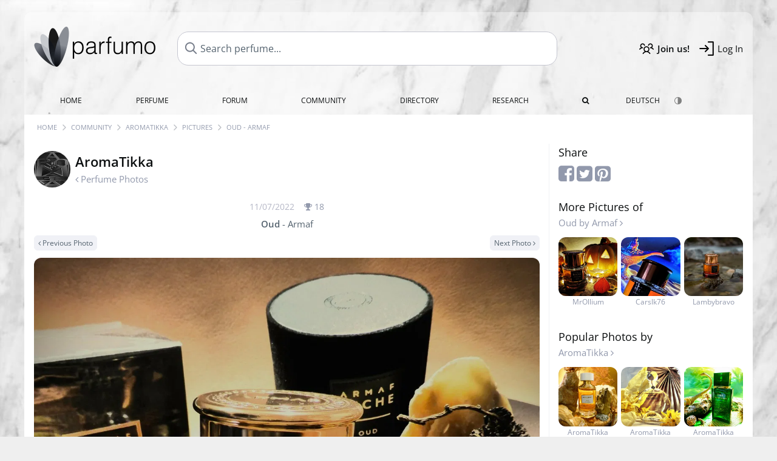

--- FILE ---
content_type: text/html; charset=UTF-8
request_url: https://www.parfumo.com/Users/AromaTikka/PerfumePicture/220860
body_size: 7623
content:

<!DOCTYPE html>

<html lang="en">

	<head>
		
				<meta name="google-site-verification" content="zxJUhAYvkrWKUiYnD8mz27WHweO2nORrD06ONz9gECs">		<meta name="p:domain_verify" content="79c9b1baaf16bed67e4ba17dde6eee91"/>
		<meta name="fo-verify" content="48fe1994-cec3-46d7-8168-e8f1a7f889ef">
		<meta charset="utf-8">
				<meta name="viewport" content="width=device-width, initial-scale=1.0, viewport-fit=cover">
				<meta name="robots" content="noindex,follow">		<meta name="theme-color" content="#f0f1f6">				<link rel="preload" href="https://assets.parfumo.de/css/_style_defer10796.css" as="style" onload="this.onload=null;this.rel='stylesheet'">
<noscript><link rel="https://assets.parfumo.de/css/_style_defer10796.css" href="styles.css"></noscript>
<link rel="stylesheet" href="https://assets.parfumo.de/css/_style10796.css">


		<link rel="apple-touch-icon" sizes="57x57" href="https://images.parfumo.de/favi/apple-icon-57x57.png">
<link rel="apple-touch-icon" sizes="60x60" href="https://images.parfumo.de/favi/apple-icon-60x60.png">
<link rel="apple-touch-icon" sizes="72x72" href="https://images.parfumo.de/favi/apple-icon-72x72.png">
<link rel="apple-touch-icon" sizes="76x76" href="https://images.parfumo.de/favi/apple-icon-76x76.png">
<link rel="apple-touch-icon" sizes="114x114" href="https://images.parfumo.de/favi/apple-icon-114x114.png">
<link rel="apple-touch-icon" sizes="120x120" href="https://images.parfumo.de/favi/apple-icon-120x120.png">
<link rel="apple-touch-icon" sizes="144x144" href="https://images.parfumo.de/favi/apple-icon-144x144.png">
<link rel="apple-touch-icon" sizes="152x152" href="https://images.parfumo.de/favi/apple-icon-152x152.png">
<link rel="apple-touch-icon" sizes="180x180" href="https://images.parfumo.de/favi/apple-icon-180x180.png">
<link rel="icon" type="image/png" sizes="192x192"  href="https://images.parfumo.de/favi/android-icon-192x192.png">
<link rel="icon" type="image/png" sizes="32x32" href="https://images.parfumo.de/favi/favicon-32x32.png">
<link rel="icon" type="image/png" sizes="96x96" href="https://images.parfumo.de/favi/favicon-96x96.png">
<link rel="icon" type="image/png" sizes="16x16" href="https://images.parfumo.de/favi/favicon-16x16.png">
<meta name="msapplication-TileColor" content="#ffffff">
<meta name="msapplication-TileImage" content="https://images.parfumo.de/favi/ms-icon-144x144.png">
<meta name="theme-color" content="#ffffff">	
		<script>
	function _typeof(t) {
		return (_typeof = "function" == typeof Symbol && "symbol" == typeof Symbol.iterator ? function(t) {
			return typeof t
		} : function(t) {
			return t && "function" == typeof Symbol && t.constructor === Symbol && t !== Symbol.prototype ? "symbol" : typeof t
		})(t)
	}! function() {
		for (var t, e, o = [], n = window, r = n; r;) {
			try {
				if (r.frames.__tcfapiLocator) {
					t = r;
					break
				}
			} catch (t) {}
			if (r === n.top) break;
			r = n.parent
		}
		t || (function t() {
			var e = n.document,
				o = !!n.frames.__tcfapiLocator;
			if (!o)
				if (e.body) {
					var r = e.createElement("iframe");
					r.style.cssText = "display:none", r.name = "__tcfapiLocator", e.body.appendChild(r)
				} else setTimeout(t, 5);
			return !o
		}(), n.__tcfapi = function() {
			for (var t = arguments.length, n = new Array(t), r = 0; r < t; r++) n[r] = arguments[r];
			if (!n.length) return o;
			"setGdprApplies" === n[0] ? n.length > 3 && 2 === parseInt(n[1], 10) && "boolean" == typeof n[3] && (e = n[3], "function" == typeof n[2] && n[2]("set", !0)) : "ping" === n[0] ? "function" == typeof n[2] && n[2]({
				gdprApplies: e,
				cmpLoaded: !1,
				cmpStatus: "stub"
			}) : o.push(n)
		}, n.addEventListener("message", (function(t) {
			var e = "string" == typeof t.data,
				o = {};
			if (e) try {
				o = JSON.parse(t.data)
			} catch (t) {} else o = t.data;
			var n = "object" === _typeof(o) ? o.__tcfapiCall : null;
			n && window.__tcfapi(n.command, n.version, (function(o, r) {
				var a = {
					__tcfapiReturn: {
						returnValue: o,
						success: r,
						callId: n.callId
					}
				};
				t && t.source && t.source.postMessage && t.source.postMessage(e ? JSON.stringify(a) : a, "*")
			}), n.parameter)
		}), !1))
	}();
</script>

<script>
	window._sp_queue = [];
	window._sp_ = {
		config: {
			accountId: 1061,
			baseEndpoint: 'https://cdn.privacy-mgmt.com',

			gdpr: {},
			events: {
				onMessageChoiceSelect: function() {
					console.log('[event] onMessageChoiceSelect', arguments);
				},
				onMessageReady: function() {
					console.log('[event] onMessageReady', arguments);
				},
				onMessageChoiceError: function() {
					console.log('[event] onMessageChoiceError', arguments);
				},
				onPrivacyManagerAction: function() {
					console.log('[event] onPrivacyManagerAction', arguments);
				},
				onPMCancel: function() {
					console.log('[event] onPMCancel', arguments);
				},
				onMessageReceiveData: function() {
					console.log('[event] onMessageReceiveData', arguments);
				},
				onSPPMObjectReady: function() {
					console.log('[event] onSPPMObjectReady', arguments);
				},
				onConsentReady: function(consentUUID, euconsent) {
					console.log('[event] onConsentReady', arguments);
				},
				onError: function() {
					console.log('[event] onError', arguments);
				},
			}
		}
	}
</script>
<script src="https://cdn.privacy-mgmt.com/unified/wrapperMessagingWithoutDetection.js" async></script>
<script>
	var uuSymplr, allCookiesSymplr = document.cookie.split(";").map((e => e.split("="))).reduce(((e, [i, o]) => ({
		...e,
		[i.trim()]: decodeURIComponent(o)
	})), {});

	function createCookieSymplr(e, i) {
		var o = e;
		if (void 0 === (uuSymplr = allCookiesSymplr.uniqueUser)) {
			let e = (Date.now() + window.navigator.userAgent + websiteSymplr).toString();
			uuSymplr = sha256(e), document.cookie = `uniqueUser=${uuSymplr};max-age=31536000;path=/;SameSite=Strict; Secure`
		}
		if (o) {
			var u = allCookiesSymplr.uniqueUserLi;
			void 0 === u && (u = sha256(i), document.cookie = `uniqueUserLi=${u};max-age=31536000;path=/;SameSite=Strict; Secure`), uuSymplr = u
		} else document.cookie = "uniqueUserLi=; max-age=0"
	}
</script>

	<script>
		var dataLayer = [];
		dataLayer.push({
			'seite': 'parfumo.com'
		});
		dataLayer.push({
			'ads': 'true'
		});
					dataLayer.push({
				'video': 'false'
			});
							if (window.innerWidth <= 450) {
				dataLayer.push({
					'sonderanzeigen': 'false'
				});
			} else {
				dataLayer.push({
					'sonderanzeigen': 'false'
				});
			}
					</script>
	<script async src="https://cdns.symplr.de/parfumo.com/parfumo.js"></script>

			<style>
	body {  
		background:url('https://images.parfumo.de/wallpaper/wp_77.jpg') #efefef top no-repeat;
		background-size: 100% auto;  
	} 

	.header-wrapper { margin-top: 20px;	}
	.navi ul.first li:hover, .navi ul.first li.current { background: rgba(255, 255, 255, 0.5); }

	@media only screen and (max-width: 970px) {
		.header-wrapper {
			margin-top: 0;
			background-attachment: none;  
		}
	}

</style>				<script async src="https://www.googletagmanager.com/gtag/js?id=G-47SHE0CVWT"></script>
		<script>
			window.dataLayer = window.dataLayer || [];
			function gtag() {
				dataLayer.push(arguments);
			}
			gtag('js', new Date());
			gtag('config', 'G-47SHE0CVWT');
		</script>
	
				<title>Oud by Armaf | AromaTikka's Perfume Pictures - Parfumo</title>
			</head>

<body>

<div id="disable_div"></div>


	<div class="header-wrapper header-wrapper-wp">
		<header>
			<div class="header-v2" id="page-top">

	<div class="pre-nav flex">

		<div class="left">
			<div class="logo-holder-v2" itemscope itemtype="https://schema.org/Organization">
				<a href="https://www.parfumo.com" itemprop="url"><img src="https://images.parfumo.de/logos/logo_3.png" class="logo-v2" alt="Parfumo - the Perfume Community" itemprop="logo"></a>
			</div>
		</div>
		<!-- end left -->

		<div id="search-top" class="middle search hide-mobile">
			<form action="https://www.parfumo.com/s_perfumes_x.php" method="get" class="form-s-ext">
				<input type="hidden" name="in" value="1">
				<div class="search-top-a">
					<input id="s_top" class="action-livesearch" data-wearing-perfume-id="0" name="filter" type="text" value="" spellcheck="false" autocomplete="off" placeholder="Search perfume..." aria-label="Search perfume..."><button type="submit" class="btn-s-ext"><i class="fa fa-angle-right"></i></button>
				</div>
			</form>
			<div id="livesearch"></div>
		</div>
		<!-- end middle -->

		<div class="right">
			<div class="header-icons flex">
				<div class="icon search pointer" onclick="toggleSearch()"></div>
				<div class="icon login-reg register pointer"><a href="https://www.parfumo.com/account/register" class="black"><span class="bold">Join us!</span></a></div>
				<div id="login-btn" class="icon login-reg login pointer black"><span>Log In</span></div>
				<div id="sb-btn" class="icon sb pointer"></div>
			</div>
		</div>
		<!-- end right -->

	</div>
	<!-- end pre-nav -->

	<div class="nav-container">
		<nav class="navi">
			<a href="https://www.parfumo.com" class="">Home</a>
			<a href="https://www.parfumo.com/Perfumes" class="">Perfume</a>
			<a href="https://www.parfumo.com/forums" class="">Forum</a>
			<a href="https://www.parfumo.com/Community" class="">Community</a>
			<a href="https://www.parfumo.com/Brands" class="">Directory</a>
			<a href="https://www.parfumo.com/fdb" class="research" title="Research">Research</a>
			<a href="https://www.parfumo.com/search?show_search=1" class=""><i class="fa fa-search" title="Advanced Search"></i></a>
			<div>
				<a href="https://www.parfumo.de/" class="secondary">Deutsch</a>
				<a href="#" class="action_darkmode secondary" title="Dark Mode"><img src="https://images.parfumo.de/nav_darkmode.png" alt="Dark Mode" class="navi_icon"><span class="hide-desktop"> Dark</span></a>
	</div>
		</nav>
	</div>
</div>

<div class="nav-bottom cb"></div>

<div class="login-container grey-box mt-0-5 hide">
	<div class="login-container-form">
		<div class="text-lg bold mt-2 mb-1">Log in</div>
		<form action="https://www.parfumo.com/board/login.php" method="post">
			<input type="hidden" name="autologin" value="checked">
			<input type="hidden" name="login" value="Login">
			<input type="hidden" name="redirect" value="">			<div class="pb-1">
				<input type="text" placeholder="Username" name="username" id="username" class="uk-input"><br>
				<input type="password" placeholder="Password" name="password" id="password" class="uk-input" style="margin-top: 4px;"><br>
				<button class="pbtn pbtn-blue login-btn w-100 mt-1" type="submit">Log In</button>
				<div class="cb"></div>
				<div class="mt-1"><a href="https://www.parfumo.com/account/password_forgot">Forgot your Password?</a></div>
				<div class="mt-1"><a href=" https://www.parfumo.com/account/register">Create new account</a></div>
			</div>
		</form>
	</div>
</div>
<div class="nav-bottom cb"></div>
		</header>
	</div>

			<div class="bc_wrapper"><div id="bc_holder" class="flex w-100"><div class="bc_link"><a href="https://www.parfumo.com">Home</a></div><div class="bc_sep"></div><div class="bc_link"><a href="https://www.parfumo.com/Community">Community</a></div><div class="bc_sep"></div><div class="bc_link"><a href="https://www.parfumo.com/Users/AromaTikka">AromaTikka</a></div><div class="bc_sep"></div><div class="bc_link"><a href="https://www.parfumo.com/Users/AromaTikka/PerfumePictures">Pictures</a></div><div class="bc_sep"></div><div class="bc_link">Oud - Armaf</div></div></div>
	
	<div class="body-wrapper w-100">

		<div class="page-wrapper">
<div class="content_wrapper">

	<div class="main">
		<a href="https://www.parfumo.com/Users/AromaTikka/PerfumePictures" class="flex mt-1">
	<div>
		<img src="https://media.parfumo.com/user_photo/47/47_9d336b6724cf32e77cc2f4afb9c1bc2b84297615_1000.jpg?width=120&aspect_ratio=1:1" class="user-pic-id-card" alt="AromaTikka">
	</div>
	<div>
		<h1>AromaTikka</h1>
		<div class="text-base nowrap lightgrey mb-2">
			<i class="fa fa-angle-left" aria-hidden="true"></i> Perfume Photos		</div>
	</div>
</a>

<div class="text-base w-100 text-center">
	<div class="lightgrey2 text-sm nobold mb-0-5">
		11/07/2022		<span class="nowrap lightgrey pl-1" id="awards_220860">
			<i class="fa fa-trophy"></i> <span id="nr_awards_220860">18</span>
		</span>
	</div>
	<a href="https://www.parfumo.com/Perfumes/Armaf/oud" class="text-md grey"><span class="bold">Oud</span> - Armaf</a>
</div>

<div class="flex flex-space-between mt-0-5">
	<div>
					<a href="https://www.parfumo.com/Users/AromaTikka/PerfumePicture/221049" class="pbtn pbtn-micro pbtn-lightgrey"><i class="fa fa-angle-left"></i> Previous Photo</a>
			</div>
	<div>
					<a href="https://www.parfumo.com/Users/AromaTikka/PerfumePicture/206047" class="pbtn pbtn-micro pbtn-lightgrey">Next Photo <i class="fa fa-angle-right" aria-hidden="true"></i></a>
			</div>
</div>

<div class="text-center pic-220860 pic-content-220860">
	<a href="https://www.parfumo.com/Users/AromaTikka/PerfumePicture/206047"><img src="https://media.parfumo.com/user_imagery/29/29_c9181f002c48e498381b29e01aca51459f1fc727_1200.jpg" class="rounded mt-1 mb-1 responsive-img center"></a>
	<div class="grey">
					Armaf Niche Oud in Herbststimmung.			</div>
</div>


<div class="mt-2">
		
<div id="comments-imageries_users-220860" ></div>

	<div class="blue pointer mt-1 mb-2" id="comments-dropdown-imageries_users-220860">
		<span class="comments_nr_wrapper_imageries_users_220860"><span class="comments_nr_imageries_users_220860">10 Comments</span> <i class="fa fa-angle-up arr_imageries_users_220860"></i></span>
	</div>



	<div id="comments-holder-imageries_users-220860" >
		
<div class="comment_view_holder rounded mb-1 p-2" id="tablerow10963776" data-comment_id="10963776">

	<div class="fl">
		<a href="https://www.parfumo.com/Users/CharlAmbre"><img src="https://media.parfumo.com/user_photo/37/37_b74ce4adea45881de2e646a6c4529ffb849af3ff_1000.jpg?width=40&aspect_ratio=1:1" class="user-pic-xs" alt="CharlAmbre">CharlAmbre</a></strong> <span class="text-xs lightblue2">3 years ago</span>
	</div>

			
			
	
	
	<div class="cb"></div>

	<div class="w-limit-left">
		<span class="comment-text-10963776 leading-7">Das ist ein tolles Duftbild.</span>
	</div>

	
	<div class="mt-2 mb-0-5">
								<div class="cb"></div>

		
																																																						<div class="cb"></div>
	</div>
</div>
<div class="comment_view_holder rounded mb-1 p-2" id="tablerow10510680" data-comment_id="10510680">

	<div class="fl">
		<a href="https://www.parfumo.com/Users/Kailani"><img src="https://media.parfumo.com/user_photo/1e/1e_0663c6622e1ac5e1ed94cb3c9b36902df923ee9d_1000.jpg?width=40&aspect_ratio=1:1" class="user-pic-xs" alt="Kailani">Kailani</a></strong> <span class="text-xs lightblue2">3 years ago</span>
	</div>

			
			
	
	
	<div class="cb"></div>

	<div class="w-limit-left">
		<span class="comment-text-10510680 leading-7">Wunderschön gestaltet...</span>
	</div>

	
	<div class="mt-2 mb-0-5">
								<div class="cb"></div>

		
																																																						<div class="cb"></div>
	</div>
</div>
<div class="comment_view_holder rounded mb-1 p-2" id="tablerow10506618" data-comment_id="10506618">

	<div class="fl">
		<a href="https://www.parfumo.com/Users/AromaTikka"><img src="https://media.parfumo.com/user_photo/47/47_9d336b6724cf32e77cc2f4afb9c1bc2b84297615_1000.jpg?width=40&aspect_ratio=1:1" class="user-pic-xs" alt="AromaTikka">AromaTikka</a></strong> <span class="text-xs lightblue2">3 years ago</span>
	</div>

			
			
	
	
	<div class="cb"></div>

	<div class="w-limit-left">
		<span class="comment-text-10506618 leading-7">Ein wenig Laub, aufgesprungene Bucheckernhüllen und Erlenzapfen gesammelt. Dazu Vanillestangen, getrocknetes Wurzelwerk und steinerne Wüstenrosen. Hoffe es gefällt einigen. Mache immer rund 30 Bilder aus verschiedenen Positionen und suche dann das beste heraus. Gebe mir immer Mühe. Danke für die zahlreichen Komplimente, obwohl ich nicht so der Komplimentehascher bin. Mache die Bilder hauptsächlich für mich selbst, damit ich eine Assoziation zu dem entsprechenden Duft aufbauen und darin verarbeiten kann.</span>
	</div>

	
	<div class="mt-2 mb-0-5">
								<div class="cb"></div>

		
																																																						<div class="cb"></div>
	</div>
</div>
<div class="comment_view_holder rounded mb-1 p-2" id="tablerow10505457" data-comment_id="10505457">

	<div class="fl">
		<a href="https://www.parfumo.com/Users/Floyd"><img src="https://media.parfumo.com/user_photo/4f/4f_2c8c6b80dad4eb628fb443575187eb637ac55af2_1000.jpg?width=40&aspect_ratio=1:1" class="user-pic-xs" alt="Floyd">Floyd</a></strong> <span class="text-xs lightblue2">3 years ago</span>
	</div>

			
			
	
	
	<div class="cb"></div>

	<div class="w-limit-left">
		<span class="comment-text-10505457 leading-7">Abersowasvon                                      ;-)</span>
	</div>

	
	<div class="mt-2 mb-0-5">
								<div class="cb"></div>

		
																																																						<div class="cb"></div>
	</div>
</div>
<div class="comment_view_holder rounded mb-1 p-2" id="tablerow10504851" data-comment_id="10504851">

	<div class="fl">
		<a href="https://www.parfumo.com/Users/Fragilly"><img src="https://media.parfumo.com/user_photo/bb/bb_e6d839d74970b70e9d0051c2f26fc1b8beaa51c8_1000.jpg?width=40&aspect_ratio=1:1" class="user-pic-xs" alt="Fragilly">Fragilly</a></strong> <span class="text-xs lightblue2">3 years ago</span>
	</div>

			
			
	
	
	<div class="cb"></div>

	<div class="w-limit-left">
		<span class="comment-text-10504851 leading-7">gefällt mir ausgesprochen gut dein wunderschöner Herbstzauber</span>
	</div>

	
	<div class="mt-2 mb-0-5">
								<div class="cb"></div>

		
																																																						<div class="cb"></div>
	</div>
</div>
<div class="comment_view_holder rounded mb-1 p-2" id="tablerow10504446" data-comment_id="10504446">

	<div class="fl">
		<a href="https://www.parfumo.com/Users/Bosworth"><img src="https://media.parfumo.com/user_photo/b3/b3_793281bfe97d015742426ca372e5c30dae803b9a_1000.jpg?width=40&aspect_ratio=1:1" class="user-pic-xs" alt="Bosworth">Bosworth</a></strong> <span class="text-xs lightblue2">3 years ago</span>
	</div>

			
			
	
	
	<div class="cb"></div>

	<div class="w-limit-left">
		<span class="comment-text-10504446 leading-7">So wunderbar warm……..</span>
	</div>

	
	<div class="mt-2 mb-0-5">
								<div class="cb"></div>

		
																																																						<div class="cb"></div>
	</div>
</div>
<div class="comment_view_holder rounded mb-1 p-2" id="tablerow10503585" data-comment_id="10503585">

	<div class="fl">
		<a href="https://www.parfumo.com/Users/MadameLegras"><img src="https://media.parfumo.com/user_photo/89/89_88533f757a354b6e44ffe79e74ca5c831044f90e_1000.jpg?width=40&aspect_ratio=1:1" class="user-pic-xs" alt="MadameLegras">MadameLegras</a></strong> <span class="text-xs lightblue2">3 years ago</span>
	</div>

			
			
	
	
	<div class="cb"></div>

	<div class="w-limit-left">
		<span class="comment-text-10503585 leading-7">Wunderbare Farbharmonie!</span>
	</div>

	
	<div class="mt-2 mb-0-5">
								<div class="cb"></div>

		
																																																						<div class="cb"></div>
	</div>
</div>
<div class="comment_view_holder rounded mb-1 p-2" id="tablerow10503459" data-comment_id="10503459">

	<div class="fl">
		<a href="https://www.parfumo.com/Users/MiniGBIC"><img src="https://media.parfumo.com/user_photo/bd/bd_5940a9d35dbd397b1e3ebb36470e00295555aff7_1000.jpg?width=40&aspect_ratio=1:1" class="user-pic-xs" alt="MiniGBIC">MiniGBIC</a></strong> <span class="text-xs lightblue2">3 years ago</span>
	</div>

			
			
	
	
	<div class="cb"></div>

	<div class="w-limit-left">
		<span class="comment-text-10503459 leading-7">Schön in Szene gesetzt, tolle Farben!</span>
	</div>

	
	<div class="mt-2 mb-0-5">
								<div class="cb"></div>

		
																																																						<div class="cb"></div>
	</div>
</div>
<div class="comment_view_holder rounded mb-1 p-2" id="tablerow10502955" data-comment_id="10502955">

	<div class="fl">
		<a href="https://www.parfumo.com/Users/Irini"><img src="https://media.parfumo.com/user_photo/99/99_e609fbe823cce3cb29a1992332659a1aedf61ac4_1000.jpg?width=40&aspect_ratio=1:1" class="user-pic-xs" alt="Irini">Irini</a></strong> <span class="text-xs lightblue2">3 years ago</span>
	</div>

			
			
	
	
	<div class="cb"></div>

	<div class="w-limit-left">
		<span class="comment-text-10502955 leading-7">Klasse Stimmung, gefällt mir ....!</span>
	</div>

	
	<div class="mt-2 mb-0-5">
								<div class="cb"></div>

		
																																																						<div class="cb"></div>
	</div>
</div>
<div class="comment_view_holder rounded mb-1 p-2" id="tablerow10499901" data-comment_id="10499901">

	<div class="fl">
		<a href="https://www.parfumo.com/Users/Gandix"><img src="https://media.parfumo.com/user_photo/f2/f2_8936ebba8c338dd1875d85809f134086e507a36a_1000.jpg?width=40&aspect_ratio=1:1" class="user-pic-xs" alt="Gandix">Gandix</a></strong> <span class="text-xs lightblue2">3 years ago</span>
	</div>

			
			
	
	
	<div class="cb"></div>

	<div class="w-limit-left">
		<span class="comment-text-10499901 leading-7">Schön herbstlich.........</span>
	</div>

	
	<div class="mt-2 mb-0-5">
								<div class="cb"></div>

		
																																																						<div class="cb"></div>
	</div>
</div>
	</div>
	

</div>


	</div>

	<div class="sidebar">
		

<div class="text-lg mb-0-5">Share</div>

<div class="mb-2">
	<a href="https://www.facebook.com/sharer/sharer.php?u=http%3A%2F%2Fwww.https://www.parfumo.com&t=" class="lightgrey" target="_blank" title="Facebook" onclick="window.open('https://www.facebook.com/sharer/sharer.php?u=' + encodeURIComponent(document.URL) + '&t=' + encodeURIComponent(document.URL)); return false;"><i class="fa fa-facebook-square fa-2x"></i></a>
	<a href="https://twitter.com/intent/tweet?source=http%3A%2F%2Fwww.https://www.parfumo.com&text=:%20http%3A%2F%2Fwww.https://www.parfumo.com" target="_blank" class="lightgrey" title="Tweet" onclick="window.open('https://twitter.com/intent/tweet?text=' + encodeURIComponent(document.title) + ':%20' + encodeURIComponent(document.URL)); return false;"><i class="fa fa-twitter-square fa-2x"></i></a>
	<a href="http://pinterest.com/pin/create/button/?url=http%3A%2F%2Fwww.https://www.parfumo.com&description=" target="_blank" class="lightgrey" title="Pin it" onclick="window.open('http://pinterest.com/pin/create/button/?url=' + encodeURIComponent(document.URL) + '&description=' + encodeURIComponent(document.title)); return false;"><i class="fa fa-pinterest-square fa-2x"></i></a>
</div>

	<div class="text-lg">
		More Pictures of<br>
		<div class="text-base"><a href="https://www.parfumo.com/Perfumes/Armaf/oud" class="lightgrey">Oud by Armaf <i class="fa fa-angle-right" aria-hidden="true"></i></a></div>
	</div>

	<div class="igrid igrid-small text-2xs mb-3">
		 <div class="col">
					<div class="image"><a href="https://www.parfumo.com/Users/MrOllium/PerfumePicture/165920" class="lightgrey"><img src="https://media.parfumo.com/user_imagery/cb/cb_37ed1ec185a5ef9dd729b841ff8e8ffbdb1f8c5e_1200.jpg?width=320&aspect_ratio=1:1" alt="Oud - Armaf" class="mt-1"><br>MrOllium</a></div>
				</div>
		 <div class="col">
					<div class="image"><a href="https://www.parfumo.com/Users/Carslk76/PerfumePicture/135197" class="lightgrey"><img src="https://media.parfumo.com/user_imagery/13/13_49744_6d87352af5592be5fd567f6d9d641e98_1200.jpg?width=320&aspect_ratio=1:1" alt="Oud - Armaf" class="mt-1"><br>Carslk76</a></div>
				</div>
		 <div class="col">
					<div class="image"><a href="https://www.parfumo.com/Users/Lambybravo/PerfumePicture/436135" class="lightgrey"><img src="https://media.parfumo.com/user_imagery/56/56_ad4a28fa7f43fa4d03c0689a8367681470ea6002_1200.jpg?width=320&aspect_ratio=1:1" alt="Oud - Armaf" class="mt-1"><br>Lambybravo</a></div>
				</div>
			</div>


	<div class="text-lg">
		Popular Photos by<br>
		<div class="text-base"><a href="https://www.parfumo.com/Users/AromaTikka/PerfumePictures" class="lightgrey">AromaTikka <i class="fa fa-angle-right" aria-hidden="true"></i></a></div>
	</div>

	<div class="igrid igrid-small text-2xs mb-3">
		 <div class="col"><a href="https://www.parfumo.com/Users/AromaTikka/PerfumePicture/227154" class="lightgrey"><img src="https://media.parfumo.com/user_imagery/f8/f8_7d6335d270c6017d7d22d7fc47743863caf15633_1200.jpg?width=320&aspect_ratio=1:1" alt="Oud von Karthago - Ein archäologischer Oudduft, der an ferne Zeiten erinnert." class="mt-1"><br>AromaTikka</a></div>
		 <div class="col"><a href="https://www.parfumo.com/Users/AromaTikka/PerfumePicture/184051" class="lightgrey"><img src="https://media.parfumo.com/user_imagery/a7/a7_02e0b3017e6c8d80fe1c548366f7b33b875610e6_1200.jpg?width=320&aspect_ratio=1:1" alt="NAHEMA - an einem sonnigen und blumigen Tag." class="mt-1"><br>AromaTikka</a></div>
		 <div class="col"><a href="https://www.parfumo.com/Users/AromaTikka/PerfumePicture/184261" class="lightgrey"><img src="https://media.parfumo.com/user_imagery/f3/f3_8b311c5da446a0f53d97ed390a1ef8da12c64434_1200.jpg?width=320&aspect_ratio=1:1" alt="Tsar meets Jurassic Park - grüne Pracht" class="mt-1"><br>AromaTikka</a></div>
			</div>
	</div>

</div>

</div>
</div>

<footer id="footer_holder">

	<div id="footer">

					<div class="mt-2"><a href="https://www.parfumo.com/account/register">Create your account now!</a></div>
		
		<div class="footer-links leading-8 flex">

			<div class="section">
				<div class="links">
					<div class="section_title upper">All about perfume</div>
					<a href="https://www.parfumo.com/Perfumes" class="lightgrey">Perfume</a><br>
					<a href="https://www.parfumo.com/Popular_Brands" class="lightgrey">Perfume Brands</a><br>
					<a href="https://www.parfumo.com/Perfumers" class="lightgrey">Perfumers</a><br>
					<a href="https://www.parfumo.com/Fragrance_Notes" class="lightgrey">Fragrance Notes</a><br>
					<a href="https://www.parfumo.com/Perfumes/Dupes" class="lightgrey">Similar Perfumes</a>
				</div>
			</div>

			<div class="section">
				<div class="links">
					<div class="section_title upper">Parfumo</div>
					<a href="https://www.parfumo.com/rules" class="lightgrey">Community Rules</a><br>
					<a href="https://www.parfumo.com/team" class="lightgrey">Parfumo Team</a><br>
															<a href="https://parfumo.app" rel="noopener" target="_blank" class="lightgrey">Parfumo App</a><br>									</div>
			</div>

			<div class="section">
				<div class="links">
					<div class="section_title upper">Service</div>
					<a href="https://www.parfumo.com/help" class="lightgrey">Help</a><br>
					<a href="https://www.parfumo.com/Sitemap" class="lightgrey">Sitemap</a><br>
					<a href="https://www.parfumo.com/Privacy_Policy" class="lightgrey">Privacy Policy</a><br>
										<a href="#" onclick="window._sp_.gdpr.loadPrivacyManagerModal(237108)" class="lightgrey">Cookie Settings</a><br>					<a href="https://www.parfumo.com/legal-notice" class="lightgrey">Legal Notice</a>
				</div>
			</div>

			<div class="section">

				<div class="social-icons flex">
					<div><a href="https://instagram.com/parfumo" rel="noopener" target="_blank"><img src="https://images.parfumo.de/social/instagram.png" loading="lazy" alt="Instagram"></a></div>
					<div><a href="https://www.facebook.com/parfumo" rel="noopener" target="_blank"><img src="https://images.parfumo.de/social/facebook.png" loading="lazy" alt="Facebook"></a></div>
					<div><a href="https://twitter.com/parfumo" rel="noopener" target="_blank"><img src="https://images.parfumo.de/social/x.png" loading="lazy" alt="X / Twitter"></a></div>
				</div>

				<div class="store_icons">
					
											<a href="https://apps.apple.com/app/parfumo/id1220565521" rel="noopener" target="_blank"><img src="https://images.parfumo.de/footer_app_store.png" alt="App Store" loading="lazy" class="app"></a>
						<a href="https://play.google.com/store/apps/details?id=de.parfumo.app&hl=en" rel="noopener" target="_blank"><img src="https://images.parfumo.de/footer_play_store.png" loading="lazy" alt="Play Store" class="app"></a>
														</div>
				<div class="mt-0-5">
										<div class="lang-toggle">
																			<span class="active"><img src="https://images.parfumo.de/footer_us.png" alt="EN" loading="lazy">English</span>
							<a href="https://www.parfumo.de/"><img src="https://images.parfumo.de/footer_de.png" alt="DE" loading="lazy">Deutsch</a>
											</div>
				</div>
			</div>
		</div>

		<div class="text-center mt-2"><a href="https://www.parfumo.com/support-us" class="pbtn pbtn-darkgrey"><img src="https://images.parfumo.de/donate_icon_footer.png" alt="This community is fueled by our passion for perfume ...and coffee!" class="donate_mug">Support Parfumo <i class="fa fa-angle-right" aria-hidden="true"></i></a></div>

		<div class="text-2xs text-center lightgrey upper mt-3">
			Smelling great since 2008! | &copy; Parfumo
		</div>

		
	</div>

</footer>

<script src="https://www.parfumo.com/js/plugins/jquery-3.7.1.min.js"></script>
<script src="https://assets.parfumo.de/js/_js_main10796.js"></script>
<script src="https://assets.parfumo.de/js/main10796.js"></script>




	<script>
		$(document).on('click','.action_darkmode',function(e){e.preventDefault();$(this).html('<i class="fa fa-spinner fa-spin"></i>');toggleDarkMode();});$(document).on('submit','.form-s-ext',function(){$('.btn-s-ext i').removeClass('fa-angle-right').addClass('fa-spinner fa-spin');});$(document).on('focus','.action-livesearch',function(){$('.btn-s-ext').show().animateCss('fadeIn');});$(document).on('click','.action-livesearch',function(){$(this).select();});$(document).on('keyup','.action-livesearch',function(e){performLiveSearch(e);});$('#comments-dropdown-imageries_users-220860').click(function(){getAllComments('imageries_users','220860','53157','','43dbeb5d1305eb92bdf3016b8b52c7cb',true,false,'0','0');});$('.comments_nr_imageries_users_220860').html('10 Comments');$('.comments_nr_wrapper_imageries_users_220860').show();$(function(){if(window.location.hash){$('html, body').animate({scrollTop:$('.action_links_wrapper').offset().top-250},'fast');}});	</script>

<script>(function(){function c(){var b=a.contentDocument||a.contentWindow.document;if(b){var d=b.createElement('script');d.innerHTML="window.__CF$cv$params={r:'9c05c0e98c04d250',t:'MTc2ODgxOTY0MQ=='};var a=document.createElement('script');a.src='/cdn-cgi/challenge-platform/scripts/jsd/main.js';document.getElementsByTagName('head')[0].appendChild(a);";b.getElementsByTagName('head')[0].appendChild(d)}}if(document.body){var a=document.createElement('iframe');a.height=1;a.width=1;a.style.position='absolute';a.style.top=0;a.style.left=0;a.style.border='none';a.style.visibility='hidden';document.body.appendChild(a);if('loading'!==document.readyState)c();else if(window.addEventListener)document.addEventListener('DOMContentLoaded',c);else{var e=document.onreadystatechange||function(){};document.onreadystatechange=function(b){e(b);'loading'!==document.readyState&&(document.onreadystatechange=e,c())}}}})();</script></body>

</html>